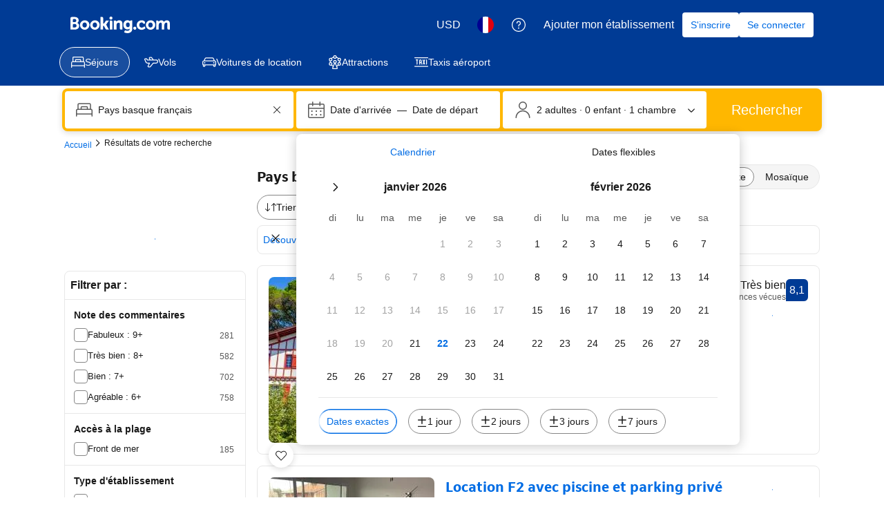

--- FILE ---
content_type: text/html; charset=UTF-8
request_url: https://www.booking.com/searchresults.fr.html?aid=1539991&sid=409f4191f36b248cc3bca562304a5561&tmpl=searchresults&ac_click_type=b&ac_position=1&checkin_month=6&checkin_monthday=24&checkin_year=2020&checkout_month=6&checkout_monthday=25&checkout_year=2020&city=-1412526&class_interval=1&dest_id=1487&dest_type=region&from_sf=1&group_adults=2&group_children=0&label_click=undef&no_rooms=1&raw_dest_type=region&room1=A%2CA&sb_price_type=total&search_selected=1&shw_aparth=1&slp_r_match=0&src=searchresults&srpvid=512f4ee4bf66016b&ss=Pays%20basque%20fran%C3%A7ais%2C%20France&ss_raw=pays%20basque&ssb=empty&ssne=Biarritz&ssne_untouched=Biarritz&top_ufis=1&nflt=uf%3D-1412526%3Buf%3D-1431845%3Buf%3D-1412557%3Buf%3D-1466154%3Buf%3D-1407690%3Buf%3D-1420367%3Buf%3D-1431037%3Buf%3D-1410844%3B&rdf=
body_size: 1820
content:
<!DOCTYPE html>
<html lang="en">
<head>
    <meta charset="utf-8">
    <meta name="viewport" content="width=device-width, initial-scale=1">
    <title></title>
    <style>
        body {
            font-family: "Arial";
        }
    </style>
    <script type="text/javascript">
    window.awsWafCookieDomainList = ['booking.com'];
    window.gokuProps = {
"key":"AQIDAHjcYu/GjX+QlghicBgQ/7bFaQZ+m5FKCMDnO+vTbNg96AH8rhIMJ+z/0ZlnwNGCUsFTAAAAfjB8BgkqhkiG9w0BBwagbzBtAgEAMGgGCSqGSIb3DQEHATAeBglghkgBZQMEAS4wEQQM0xF1depSHZO07bzbAgEQgDtkDWjfu/iA1FFovrm1DbICsUAV04yfVyp7MT61DYp7EWM6jDnLUg9RkBp27QieKrX3EpH4gWzcP8WQoA==",
          "iv":"D5491gFGmAAAAiVh",
          "context":"iAi9WT3SF/bjKFTaoH1k5t+0xlYtT8WHXJmx1JMLzL5QKr1pwqZoNjmxLIyrm64Jwzkq5cUSRLo10QBCRT/Ewbk9UQhF3IZJ9+OfM541hB9PfWhJ13tlW2M5gFFtuecSU3x2b4Ml5boZhR/mZM8BuPQny1MwfFqnUt6U0GgTq6YWSiqPgSUR+GZwXDClku9cf+oInQ8k//7icFDdd4D18o8IXeM9++fyxrPfaiuQaSNBRCea++sXf4otC+ovfIE0m/6ZnSMXIRqupnf6fCpaY31C2FejKi0CVCC4C3G+F/TB1dJCj91w4d4Plj6+8BpjY/RScJzapvpj1rA524Krq0RKAZ8ZNmPdMqOEWG/OfwZu6geyzeyVtw=="
};
    </script>
    <script src="https://d8c14d4960ca.337f8b16.us-east-2.token.awswaf.com/d8c14d4960ca/a18a4859af9c/f81f84a03d17/challenge.js"></script>
</head>
<body>
    <div id="challenge-container"></div>
    <script type="text/javascript">
        AwsWafIntegration.saveReferrer();
        AwsWafIntegration.checkForceRefresh().then((forceRefresh) => {
            if (forceRefresh) {
                AwsWafIntegration.forceRefreshToken().then(() => {
                    window.location.reload(true);
                });
            } else {
                AwsWafIntegration.getToken().then(() => {
                    window.location.reload(true);
                });
            }
        });
    </script>
    <noscript>
        <h1>JavaScript is disabled</h1>
        In order to continue, we need to verify that you're not a robot.
        This requires JavaScript. Enable JavaScript and then reload the page.
    </noscript>
</body>
</html>

--- FILE ---
content_type: text/css
request_url: https://cf.bstatic.com/psb/capla/static/css/77c9bb39.401177d5.chunk.css
body_size: -24
content:
.f946a5cbe6{margin-block-end:var(--bui_spacing_2x)}

/*# sourceMappingURL=https://istatic.booking.com/internal-static/capla/static/css/77c9bb39.401177d5.chunk.css.map*/

--- FILE ---
content_type: text/javascript
request_url: https://cf.bstatic.com/psb/capla/static/js/5f950c3a.72d6f998.chunk.js
body_size: 272
content:
"use strict";(self["b-search-web-searchresults__LOADABLE_LOADED_CHUNKS__"]=self["b-search-web-searchresults__LOADABLE_LOADED_CHUNKS__"]||[]).push([["5f950c3a"],{fe905f7b:(e,r,s)=>{s.r(r);var _=s("540adcd8");(0,_.serve)({serverRouter:void 0,componentMap:()=>s.e("a922c109").then(s.bind(s,"b8614466")),errorComponentMap:()=>s.e("90e91e0f").then(s.bind(s,"b14e6d1e"))})}}]);
//# sourceMappingURL=https://istatic.booking.com/internal-static/capla/static/js/5f950c3a.72d6f998.chunk.js.map

--- FILE ---
content_type: application/javascript
request_url: https://cf.bstatic.com/static/js/sp-on-maps_cloudfront_sd/04f61ab808c709eae82ca98f22b27d6633817fbd.js
body_size: 2397
content:
var _i_=this._i_||function(){},_r_=this._r_||function(e){return e};B.define("utils/bind-all",function(e,n,t){_i_("fe3:ca20d562"),t.exports=function(e){for(var n in _i_("fe3:fe723711"),e)"function"==typeof e[n]&&(e[n]=e[n].bind(e));return _r_(e)},_r_()}),B.define("component/sp/map-card-component",function(e,n,t){_i_("fe3:fd541173");var i=e("utils/bind-all"),a=booking.env,o=booking.debug("sp_on_maps"),_=B.jstmpl,s=e("et");t.exports=e("component").extend({init:function(){_i_("fe3:415c22a8"),i(this);var e=this;o.log("init sp_on_maps"),e.badgeTemplate=_("loyalty_badges_maps");var n=e.$el.attr("data-loyalty")||"{}";e.loyaltyData=JSON.parse(n),e.bexContentData=JSON.parse(e.$el.attr("data-bex-content")||"[]"),e.loyaltyData?e.renderBadge():e.$el.remove(),e.trackExp(),e.resetComponent(),_r_()},renderBadge:function(){_i_("fe3:2091c0c3");var e=this,n={sp_rewards:e.loyaltyData,b_bex_content_data:e.bexContentData,design_settings:a.b_loyalty_reward_affiliate_settings,placement:"maps",b_is_mobile_site:"mdot"==a.b_site_type?1:0};e.$el.html(e.badgeTemplate.render(n)),_r_()},trackExp:function(){if(_i_("fe3:29e7d6da"),"mdot"==a.b_site_type){var e="bPQIMbWPHDDZTQcaNYCLUSPScUC";s.track(e),s.customGoal(e,1)}_r_()},resetComponent:function(){_i_("fe3:4d44c622");var e=this;e.$el.removeAttr("data-loyalty"),e.$el.removeAttr("data-bex-content"),setTimeout(function(){_i_("fe3:729c2fa8"),e.$el.removeData("component-instance-sp/map-card-component"),_r_()},100),_r_()}}),_r_()}),booking.jstmpl("loyalty_badges_maps",function(){_i_("fe3:dc0e78cb");var i,v=["\n    ","\n",'\n        <div class="u-clearfix loyalty-badge-container loyalty-badge-container--','">\n            ',"\n                ","\n                        \n                        ","\n                            ","loyalty-badge loyalty-badge-standardised loyalty-badge-standardised--","","\n\n\n",'\n    <div class="bui-group bui-text bui-text--variant-small_1">\n        ','\n            <div class="bui-group__item">\n                ',"\n            </div>\n        ","\n        ",'\n            <div class="bui-group__item">\n                <a class="bui-link bui-link--primary"\n                    href="','"\n                    target="_blank"\n                    rel="noopener noreferrer"\n                >\n                    ',"\n                </a>\n            </div>\n        ","\n    </div>\n",'\n    <span class="bui-badge bui-badge--constructive" data-bui-component="Badge">\n        <span class="bui-badge__text">\n            ',"\n        </span>\n    </span>\n","standardised-info-drawer-",'\n    <template id="','">\n        <div class="bui-drawer__content">\n            <div class="bui-box">\n                ','\n            </div>\n        </div>\n    </template>\n    <span\n        data-bui-component="Drawer"\n        data-drawer-id="','"\n    >\n        ',"\n    </span>\n","standardised-info-popover-",'\n    <div id="','" class="bui-panel bui-u-hidden">\n        ','\n    </div>\n    <span\n        data-bui-component="Popover"\n        data-popover-content-id="','"\n        data-popover-position="bottom"\n    >\n        ','\n\n<div class="','">\n    \n    ',"\n            "," \n        ","\n    \n    ","\n</div>\n","\n                        ","loyalty-badge loyalty-badge-instant-reward loyalty-badge-instant-reward--",'\n\n<span class="','">\n    <span class="bui-icon bui-icon--medium" role="presentation">\n        ',"streamline/accounting_bills","24","\n    </span>\n    ","\n</span>\n"," \n                        ","\n                        \n                    ","\n                    ","loyalty-badge loyalty-badge-points loyalty-badge-points--"," loyalty-badge-points--tooltip--off",'\n\n<div>\n    <span class="bui-badge ','">\n        <div class="loyalty-badge-points--logo">\n            ','\n                <img src="','" alt="','" class="loyalty-badge-points--logo-image" />\n            ','\n        </div>\n        <span class="loyalty-badge-points--text">\n            ',"\n        </span>\n    </span>\n</div>\n","\n        </div>\n    "],C=["b_bex_content_data","fe_placement","fe_container_classes","fe_popover_drawer_content","fe_popover","fe_tnc_url","fe_tnc_message","fe_badge","fe_title","fe_drawer_id","fe_key","fe_badge_with_drawer","fe_popover_id","fe_badge_with_popover","fe_hide_popover","b_site_type","fe_logo_src","fe_logo_alt","placement"];return _r_(function(f){_i_("fe3:891eba49");var e="",p=this.fn;function b(e){_i_("fe3:fc9b6ebe"),e+=["",v[1]].join("");var n="";return n+=[v[38],p.F.entities(p.MC(C[1])),v[8]].join(""),p.MN(C[2],n),e+=[v[39],p.F.entities(p.MC(C[2])),v[40],(f.unshift({name:v[41],width:v[42]}),i=p.HELPER("icon",f[0]),f.shift(),i),v[43],p.MC(C[8]),v[44],"",v[1]].join(""),_r_(e)}function u(e){_i_("fe3:aba5e472"),e+=["",v[1]].join("");var n="";n+=[v[7],p.F.entities(p.MC(C[1])),v[8]].join(""),p.MN(C[2],n),e+=v[9];n="";return n+=v[10],p.MD(C[4])&&(n+=[v[11],p.MC(C[4]),v[12]].join("")),n+=v[13],p.MJ(p.MB(C[6]))&&p.MJ(p.MB(C[5]))&&(n+=[v[14],p.F.entities(p.MC(C[5])),v[15],p.MC(C[6]),v[16]].join("")),n+=v[17],p.MN(C[3],n),e+=v[9],p.MN(C[7],[v[18],p.MC(C[8]),v[19]].join("")),e+=v[9],p.MN(C[9],[v[20],p.F.entities(p.MC(C[10]))].join("")),e+=v[1],p.MN(C[11],[v[21],p.F.entities(p.MC(C[9])),v[22],p.MC(C[3]),v[23],p.F.entities(p.MC(C[9])),v[24],p.MC(C[7]),v[25]].join("")),e+=v[9],p.MN(C[12],[v[26],p.F.entities(p.MC(C[10]))].join("")),e+=v[1],p.MN(C[13],[v[27],p.F.entities(p.MC(C[12])),v[28],p.MC(C[3]),v[29],p.F.entities(p.MC(C[12])),v[30],p.MC(C[7]),v[25]].join("")),e+=[v[31],p.F.entities(p.MC(C[2])),v[32]].join(""),p.MK(p.MB(C[14]))&&(p.MJ(p.MB(C[4]))||p.MJ(p.MB(C[6]))&&p.MJ(p.MB(C[5])))?(e+=v[13],p.MJ(p.MB(C[1])+""=="m-searchresults")||p.MJ(p.MB(C[1])+""=="m-rooms-table")||p.MJ(p.MB(C[1])+""=="t-rooms-table")?e+=[v[33],p.MC(C[11]),v[34]].join(""):e+=[v[33],p.MC(C[13]),v[34]].join(""),e+=v[35]):e+=[v[13],p.MC(C[7]),v[0]].join(""),e+=[v[36],"",v[1]].join(""),_r_(e)}function m(e){_i_("fe3:b89a98ca"),e+=["",v[1]].join("");var n="";return n+=[v[48],p.F.entities(p.MC(C[1])),v[49]].join(""),p.MN(C[2],n),e+=[v[50],p.F.entities(p.MC(C[2])),v[51]].join(""),p.MD(C[16])&&(e+=[v[52],p.F.entities(p.MC(C[16])),v[53],p.F.entities(p.MC(C[17])),v[54]].join("")),e+=[v[55],p.MC(C[8]),v[56],"",v[1]].join(""),_r_(e)}function g(e){_i_("fe3:3a93570b"),e+=["",v[1]].join("");var n="";n+=[v[7],p.F.entities(p.MC(C[1])),v[8]].join(""),p.MN(C[2],n),e+=v[9];n="";return n+=v[10],p.MD(C[4])&&(n+=[v[11],p.MC(C[4]),v[12]].join("")),n+=v[13],p.MJ(p.MB(C[6]))&&p.MJ(p.MB(C[5]))&&(n+=[v[14],p.F.entities(p.MC(C[5])),v[15],p.MC(C[6]),v[16]].join("")),n+=v[17],p.MN(C[3],n),e+=v[9],p.MN(C[7],[v[18],p.MC(C[8]),v[19]].join("")),e+=v[9],p.MN(C[9],[v[20],p.F.entities(p.MC(C[10]))].join("")),e+=v[1],p.MN(C[11],[v[21],p.F.entities(p.MC(C[9])),v[22],p.MC(C[3]),v[23],p.F.entities(p.MC(C[9])),v[24],p.MC(C[7]),v[25]].join("")),e+=v[9],p.MN(C[12],[v[26],p.F.entities(p.MC(C[10]))].join("")),e+=v[1],p.MN(C[13],[v[27],p.F.entities(p.MC(C[12])),v[28],p.MC(C[3]),v[29],p.F.entities(p.MC(C[12])),v[30],p.MC(C[7]),v[25]].join("")),e+=[v[31],p.F.entities(p.MC(C[2])),v[32]].join(""),p.MK(p.MB(C[14]))&&(p.MJ(p.MB(C[4]))||p.MJ(p.MB(C[6]))&&p.MJ(p.MB(C[5])))?(e+=v[13],p.MJ(p.MB(C[1])+""=="m-searchresults")||p.MJ(p.MB(C[1])+""=="m-rooms-table")||p.MJ(p.MB(C[1])+""=="t-rooms-table")?e+=[v[33],p.MC(C[11]),v[34]].join(""):e+=[v[33],p.MC(C[13]),v[34]].join(""),e+=v[35]):e+=[v[13],p.MC(C[7]),v[0]].join(""),e+=[v[36],"",v[1]].join(""),_r_(e)}e+=v[0];var n={b_bex_content_data:p.MC(C[0]),fe_placement:p.MB(C[18])},t=f;return(f=p.SV([{},{}])).unshift(n),e=function(e){_i_("fe3:6940924f"),e+=["",v[1]].join("");var n=p.MC(C[0])||[];f.unshift({fe_ui_component:null});for(var t,i=1,a=n.length;i<=a;i++){if(f[0].fe_ui_component=t=n[i-1],e+=v[0],p.MJ(t.type+""=="loyalty_badge_list")){e+=[v[2],p.F.entities(p.MC(C[1])),v[3]].join("");var o,_=i,s=n,r=a,l=o;for(n=(t||{}).badges||[],f.unshift({fe_badge:null}),i=1,a=n.length;i<=a;i++){f[0].fe_badge=o=n[i-1],e+=v[4];var M=p.MG((o||{}).variant);if(p.MJ(M+""=="instantReward")){if(e+=v[5],p.MJ(p.track_experiment("ELSXHKLOWWKRSBGcfKLAeMJTSATTRCaTCIFNVBUKcKe"))){e+=v[6];var d={fe_hide_popover:p.MG((o||{}).hidePopover),fe_key:p.MG((o||{}).key),fe_placement:p.MB(C[1]),fe_popover:p.MG((o||{}).popover),fe_title:p.MG((o||{}).title),fe_tnc_message:p.MG((o||{}).tncMessage),fe_tnc_url:p.MG((o||{}).tncUrl)},c=f;(f=p.SV([{},{}])).unshift(d),e=u(e),f=p.SV(c),e+=v[37]}else e+=v[6],d={fe_placement:p.MB(C[1]),fe_title:p.MG((o||{}).title)},c=f,(f=p.SV([{},{}])).unshift(d),e=b(e),f=p.SV(c),e+=v[37];e+=v[37],p.MJ(p.track_experiment_stage("ELSXHKLOWWKRSBGcfKLAeMJTSATTRCaTCIFNVBUKcKe",1)),e+=v[45],p.MJ(p.MC(C[15])+""=="mdot")?(e+=v[6],p.MJ(p.track_experiment_stage("ELSXHKLOWWKRSBGcfKLAeMJTSATTRCaTCIFNVBUKcKe",2)),e+=v[45]):p.MJ(p.MC(C[15])+""=="www")&&(e+=v[6],p.MJ(p.track_experiment_stage("ELSXHKLOWWKRSBGcfKLAeMJTSATTRCaTCIFNVBUKcKe",3)),e+=v[45]),e+=v[46]}else p.MJ(M+""=="cash")?(e+=v[37],d={fe_hide_popover:p.MG((o||{}).hidePopover),fe_key:p.MG((o||{}).key),fe_placement:p.MB(C[1]),fe_popover:p.MG((o||{}).popover),fe_title:p.MG((o||{}).title),fe_tnc_message:p.MG((o||{}).tncMessage),fe_tnc_url:p.MG((o||{}).tncUrl)},c=f,(f=p.SV([{},{}])).unshift(d),e=g(e),f=p.SV(c),e+=v[47]):p.MJ(M+""=="point")?(e+=v[37],d={fe_logo_alt:p.MG((o||{}).logoAlt),fe_logo_src:p.MG((o||{}).logoSrc),fe_placement:p.MB(C[1]),fe_title:p.MG((o||{}).title)},c=f,(f=p.SV([{},{}])).unshift(d),e=m(e),f=p.SV(c),e+=v[47]):p.MJ(M+""=="mile")?(e+=v[37],d={fe_logo_alt:p.MG((o||{}).logoAlt),fe_logo_src:p.MG((o||{}).logoSrc),fe_placement:p.MB(C[1]),fe_title:p.MG((o||{}).title)},c=f,(f=p.SV([{},{}])).unshift(d),e=m(e),f=p.SV(c),e+=v[47]):e+=v[4];e+=v[33]}f.shift(),i=_,n=s,a=r,o=l,e+=v[57]}e+=v[1]}return f.shift(),e+=[v[1],"",v[1]].join(""),_r_(e)}(e),f=p.SV(t),e+=v[1],_r_(e)})}());

--- FILE ---
content_type: text/javascript
request_url: https://cf.bstatic.com/psb/capla/static/js/1f988e0c.af7977dd.chunk.js
body_size: 491
content:
"use strict";(self["b-search-web-searchresults__LOADABLE_LOADED_CHUNKS__"]=self["b-search-web-searchresults__LOADABLE_LOADED_CHUNKS__"]||[]).push([["1f988e0c"],{"4715354e":(e,r,s)=>{s.r(r),s.d(r,{default:()=>l});var t=s("ead71eb0"),n=s.n(t),a=s("d16e9636"),c=s.n(a),o=s("659fb168"),b=s("d661dcc3");const d=(0,a.loadable)({resolved:{},chunkName(){return"bPartnershipsRewardsGatingComponentService-LoyaltyBannerDesktop"},isReady(e){const r=this.resolve(e);return!0===this.resolved[r]&&!!s.m[r]},importAsync:()=>s.e("fe1f152b").then(s.t.bind(s,"b1b9a99a",23)),requireAsync(e){const r=this.resolve(e);return this.resolved[r]=!1,this.importAsync(e).then((e=>(this.resolved[r]=!0,e)))},requireSync(e){const r=this.resolve(e);return s(r)},resolve(){return"b1b9a99a"}}),i=2;function l(){return(0,o.O)()!==i?null:n().createElement(d,{className:b.Z.banner})}},"659fb168":(e,r,s)=>{s.d(r,{O:()=>n});var t=s("28dbd132");function n(){return(0,t.trackExperiment)(t.exp`BZEFUUXZbVCMILPYKDcdWNXIZTOeTeLT`)}},d661dcc3:(e,r,s)=>{s.d(r,{Z:()=>t});const t={banner:"e16590baab"}}}]);
//# sourceMappingURL=https://istatic.booking.com/internal-static/capla/static/js/1f988e0c.af7977dd.chunk.js.map